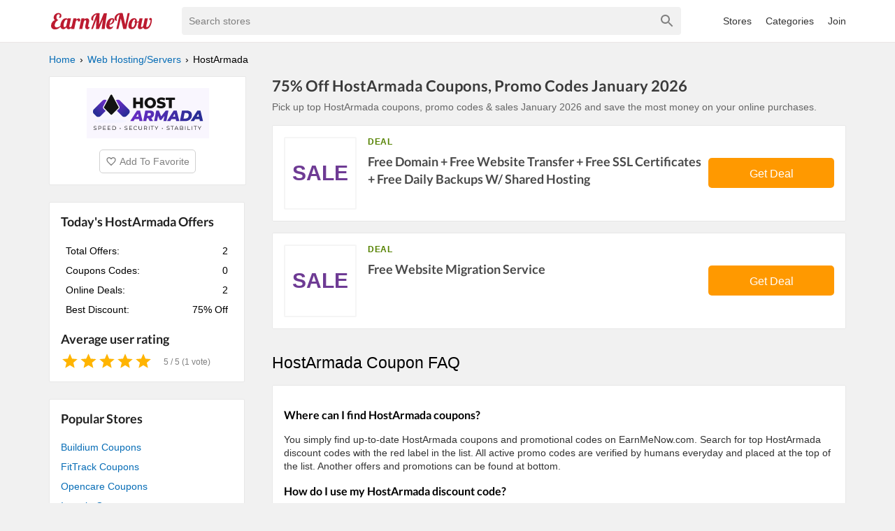

--- FILE ---
content_type: text/html; charset=utf-8
request_url: https://www.earnmenow.com/store/hostarmada-coupons/
body_size: 6700
content:
<!DOCTYPE html><html lang="en"><head><meta charSet="utf-8"/><meta name="viewport" content="width=device-width, initial-scale=1"/><link rel="apple-touch-icon" sizes="76x76" href="/fav/apple-touch-icon.png"/><link rel="icon" type="image/png" sizes="32x32" href="/fav/favicon-32x32.png"/><link rel="icon" type="image/png" sizes="16x16" href="/fav/favicon-16x16.png"/><link rel="manifest" href="/fav/site.webmanifest"/><link rel="mask-icon" href="/fav/safari-pinned-tab.svg" color="#5bbad5"/><link rel="shortcut icon" href="/fav/favicon.ico"/><meta name="msapplication-TileColor" content="#da532c"/><meta name="msapplication-config" content="/fav/browserconfig.xml"/><meta name="theme-color" content="#ffffff"/><link rel="preload" href="https://fonts.gstatic.com/s/lato/v17/S6u9w4BMUTPHh6UVSwiPGQ3q5d0.woff2" as="font" crossorigin="anonymous"/><title>75% Off HostArmada Coupons, Promo Codes January 2026</title><meta name="description" content="Pick up top HostArmada coupons, promo codes &amp; sales January 2026 and save the most money on your online purchases."/><meta property="og:url" content="https://www.earnmenow.com/store/hostarmada-coupons/"/><meta property="og:title" content="75% Off HostArmada Coupons, Promo Codes January 2026"/><meta property="og:description" content="Pick up top HostArmada coupons, promo codes &amp; sales January 2026 and save the most money on your online purchases."/><meta property="og:image" content="https://static.earnmenow.com/stores/hostarmada-coupons.png"/><meta property="og:site_name" content="EarnMeNow.com"/><meta property="og:type" content="website"/><script type="application/ld+json">{
  "@context": "http://schema.org",
  "@type": "Store",
  "name": "HostArmada Coupons",
  "logo": "https://static.earnmenow.com/stores/hostarmada-coupons.png",
  "image": "https://static.earnmenow.com/stores/hostarmada-coupons.png",
  "url": "https://affiliates.hostarmada.com/scripts/q1yoac4x8oq?a_aid=earnmenow",
  "sameAs": "https://affiliates.hostarmada.com/scripts/q1yoac4x8oq?a_aid=earnmenow",
  "mainEntityOfPage": {
    "@type": "WebPage",
    "url": "https://www.earnmenow.com/store/hostarmada-coupons/",
    "name": "75% Off HostArmada Coupons, Promo Codes January 2026",
    "description": "Pick up top HostArmada coupons, promo codes & sales January 2026 and save the most money on your online purchases.",
    "publisher": {
      "@type": "Organization",
      "name": "EarnMeNow.com",
      "logo": {
        "@type": "ImageObject",
        "contentUrl": "https://www.earnmenow.com/logo/emn.svg"
      },
      "url": "https://www.earnmenow.com",
      "contactPoint": {
        "email": "contact@earnmenow.com",
        "contactType": "Customer Service",
        "availableLanguage": "English"
      }
    }
  },
  "aggregateRating": {
    "@type": "AggregateRating",
    "ratingValue": "5",
    "bestRating": "5",
    "worstRating": "1",
    "ratingCount": "1"
  }
}</script><link rel="canonical" href="https://www.earnmenow.com/store/hostarmada-coupons/"/><meta name="next-head-count" content="22"/><link rel="preload" href="/_next/static/css/fd5ba8e113c24800b46c.css" as="style"/><link rel="stylesheet" href="/_next/static/css/fd5ba8e113c24800b46c.css" data-n-g=""/><noscript data-n-css=""></noscript><script defer="" nomodule="" src="/_next/static/chunks/polyfills-a54b4f32bdc1ef890ddd.js"></script><script src="/_next/static/chunks/webpack-61095c13c5984b221292.js" defer=""></script><script src="/_next/static/chunks/framework-7ed9e7174fd43fb9a6b7.js" defer=""></script><script src="/_next/static/chunks/main-3d49fc9208a45ca951a0.js" defer=""></script><script src="/_next/static/chunks/pages/_app-0824a59133cf8d705ac3.js" defer=""></script><script src="/_next/static/chunks/698-08e0ea220ca9e39977bb.js" defer=""></script><script src="/_next/static/chunks/823-eff089d8ce2e9bfa5d7a.js" defer=""></script><script src="/_next/static/chunks/477-e7e340e936d4c8963736.js" defer=""></script><script src="/_next/static/chunks/pages/store/%5Bslug%5D-3e6f7851d9216eedd663.js" defer=""></script><script src="/_next/static/5qjX93AvrzDW1tB2OKUoq/_buildManifest.js" defer=""></script><script src="/_next/static/5qjX93AvrzDW1tB2OKUoq/_ssgManifest.js" defer=""></script></head><body><div id="__next"><header><div class="primary-header"><div class="container"><div class="nav-top"><div class="main-menu"><svg viewBox="0 0 24 24" fill="gray" width="32px" height="32px"><path d="M3 18h18v-2H3v2zm0-5h18v-2H3v2zm0-7v2h18V6H3z"></path></svg><div class="main-menu-list "><a href="/stores/">All Stores</a><a href="/coupon-categories/">All Categories</a><div><a>Join</a></div></div></div><img class="nav-logo w150" src="/logo/emn.svg" alt="EarnMeNow.com"/><style data-emotion-css="2b097c-container">.css-2b097c-container{position:relative;box-sizing:border-box;}</style><div class="search css-2b097c-container"><style data-emotion-css="795ay2-control">.css-795ay2-control{-webkit-align-items:center;-webkit-box-align:center;-ms-flex-align:center;align-items:center;background-color:#f1f1f1;border-color:hsl(0,0%,80%);border-radius:4px;border-style:solid;border-width:0;box-shadow:none;cursor:default;display:-webkit-box;display:-webkit-flex;display:-ms-flexbox;display:flex;-webkit-flex-wrap:wrap;-ms-flex-wrap:wrap;flex-wrap:wrap;-webkit-box-pack:justify;-webkit-justify-content:space-between;-ms-flex-pack:justify;justify-content:space-between;min-height:38px;outline:0 !important;position:relative;-webkit-transition:all 100ms;transition:all 100ms;box-sizing:border-box;}.css-795ay2-control:hover{border-color:hsl(0,0%,70%);}</style><div class=" css-795ay2-control"><style data-emotion-css="1hwfws3">.css-1hwfws3{-webkit-align-items:center;-webkit-box-align:center;-ms-flex-align:center;align-items:center;display:-webkit-box;display:-webkit-flex;display:-ms-flexbox;display:flex;-webkit-flex:1;-ms-flex:1;flex:1;-webkit-flex-wrap:wrap;-ms-flex-wrap:wrap;flex-wrap:wrap;padding:2px 8px;-webkit-overflow-scrolling:touch;position:relative;overflow:hidden;box-sizing:border-box;}</style><div class=" css-1hwfws3"><style data-emotion-css="1wa3eu0-placeholder">.css-1wa3eu0-placeholder{color:hsl(0,0%,50%);margin-left:2px;margin-right:2px;position:absolute;top:50%;-webkit-transform:translateY(-50%);-ms-transform:translateY(-50%);transform:translateY(-50%);box-sizing:border-box;}</style><div class=" css-1wa3eu0-placeholder">Search stores</div><style data-emotion-css="1g6gooi">.css-1g6gooi{margin:2px;padding-bottom:2px;padding-top:2px;visibility:visible;color:hsl(0,0%,20%);box-sizing:border-box;}</style><div class="css-1g6gooi"><div class="" style="display:inline-block"><input type="text" autoCapitalize="none" autoComplete="off" autoCorrect="off" id="react-select-search-box-input" spellcheck="false" tabindex="0" value="" aria-autocomplete="list" aria-label="Search stores" style="box-sizing:content-box;width:1px;label:input;background:0;border:0;font-size:inherit;opacity:1;outline:0;padding:0;color:inherit"/><div style="position:absolute;top:0;left:0;visibility:hidden;height:0;overflow:scroll;white-space:pre"></div></div></div></div><style data-emotion-css="1wy0on6">.css-1wy0on6{-webkit-align-items:center;-webkit-box-align:center;-ms-flex-align:center;align-items:center;-webkit-align-self:stretch;-ms-flex-item-align:stretch;align-self:stretch;display:-webkit-box;display:-webkit-flex;display:-ms-flexbox;display:flex;-webkit-flex-shrink:0;-ms-flex-negative:0;flex-shrink:0;box-sizing:border-box;}</style><div class=" css-1wy0on6"><style data-emotion-css="at12u2-loadingIndicator">.css-at12u2-loadingIndicator{color:hsl(0,0%,80%);display:-webkit-box;display:-webkit-flex;display:-ms-flexbox;display:flex;padding:8px;-webkit-transition:color 150ms;transition:color 150ms;-webkit-align-self:center;-ms-flex-item-align:center;align-self:center;font-size:4px;line-height:1;margin-right:4px;text-align:center;vertical-align:middle;box-sizing:border-box;}</style><div aria-hidden="true" class=" css-at12u2-loadingIndicator"><style data-emotion-css="4dz72r animation-stj4i2">.css-4dz72r{-webkit-animation:animation-stj4i2 1s ease-in-out 0ms infinite;animation:animation-stj4i2 1s ease-in-out 0ms infinite;background-color:currentColor;border-radius:1em;display:inline-block;height:1em;vertical-align:top;width:1em;}@-webkit-keyframes animation-stj4i2{0%,80%,100%{opacity:0;}40%{opacity:1;}}@keyframes animation-stj4i2{0%,80%,100%{opacity:0;}40%{opacity:1;}}</style><span class="css-4dz72r"></span><style data-emotion-css="1f06n0c animation-stj4i2">.css-1f06n0c{-webkit-animation:animation-stj4i2 1s ease-in-out 160ms infinite;animation:animation-stj4i2 1s ease-in-out 160ms infinite;background-color:currentColor;border-radius:1em;display:inline-block;margin-left:1em;height:1em;vertical-align:top;width:1em;}@-webkit-keyframes animation-stj4i2{0%,80%,100%{opacity:0;}40%{opacity:1;}}@keyframes animation-stj4i2{0%,80%,100%{opacity:0;}40%{opacity:1;}}</style><span class="css-1f06n0c"></span><style data-emotion-css="1lqdfpi animation-stj4i2">.css-1lqdfpi{-webkit-animation:animation-stj4i2 1s ease-in-out 320ms infinite;animation:animation-stj4i2 1s ease-in-out 320ms infinite;background-color:currentColor;border-radius:1em;display:inline-block;margin-left:1em;height:1em;vertical-align:top;width:1em;}@-webkit-keyframes animation-stj4i2{0%,80%,100%{opacity:0;}40%{opacity:1;}}@keyframes animation-stj4i2{0%,80%,100%{opacity:0;}40%{opacity:1;}}</style><span class="css-1lqdfpi"></span></div><style data-emotion-css="tlfecz-indicatorContainer">.css-tlfecz-indicatorContainer{color:hsl(0,0%,80%);display:-webkit-box;display:-webkit-flex;display:-ms-flexbox;display:flex;padding:8px;-webkit-transition:color 150ms;transition:color 150ms;box-sizing:border-box;}.css-tlfecz-indicatorContainer:hover{color:hsl(0,0%,60%);}</style><div aria-hidden="true" class=" css-tlfecz-indicatorContainer"><svg height="24" width="24" viewBox="0 0 24 24"><path fill="gray" d="M15.5 14h-.79l-.28-.27C15.41 12.59 16 11.11 16 9.5 16 5.91 13.09 3 9.5 3S3 5.91 3 9.5 5.91 16 9.5 16c1.61 0 3.09-.59 4.23-1.57l.27.28v.79l5 4.99L20.49 19l-4.99-5zm-6 0C7.01 14 5 11.99 5 9.5S7.01 5 9.5 5 14 7.01 14 9.5 11.99 14 9.5 14z"></path></svg></div></div></div></div><div class="nav-menu"><a href="/stores/">Stores</a><a href="/coupon-categories/">Categories</a><div><a>Join</a></div></div></div></div></div></header><main class="m-main"><div class="container"><div class="main-content"><ul class="breadcrumbs" itemscope="" itemType="http://schema.org/BreadcrumbList"><li itemProp="itemListElement" itemscope="" itemType="http://schema.org/ListItem"><a itemProp="item" href="/"><span itemProp="name">Home</span></a><meta itemProp="position" content="1"/></li><li itemProp="itemListElement" itemscope="" itemType="http://schema.org/ListItem"><a itemProp="item" href="/coupon-category/web-hosting-servers/"><span itemProp="name">Web Hosting/Servers</span></a><meta itemProp="position" content="2"/></li><li itemProp="itemListElement" itemscope="" itemType="http://schema.org/ListItem"><span itemProp="name">HostArmada</span><meta itemProp="position" content="3"/></li></ul><div class="s-logo shadow-box"><img src="https://static.earnmenow.com/stores/hostarmada-coupons.png" alt="HostArmada"/><div class="bt-fvr"><svg viewBox="0 0 24 24" fill="gray" width="16px" height="16px"><path d="M16.5 3c-1.74 0-3.41.81-4.5 2.09C10.91 3.81 9.24 3 7.5 3 4.42 3 2 5.42 2 8.5c0 3.78 3.4 6.86 8.55 11.54L12 21.35l1.45-1.32C18.6 15.36 22 12.28 22 8.5 22 5.42 19.58 3 16.5 3zm-4.4 15.55l-.1.1-.1-.1C7.14 14.24 4 11.39 4 8.5 4 6.5 5.5 5 7.5 5c1.54 0 3.04.99 3.57 2.36h1.87C13.46 5.99 14.96 5 16.5 5c2 0 3.5 1.5 3.5 3.5 0 2.89-3.14 5.74-7.9 10.05z"></path></svg><span>Add To Favorite</span></div></div><h1 class="s-name">75% Off HostArmada Coupons, Promo Codes January 2026</h1><h2 class="s-des">Pick up top HostArmada coupons, promo codes &amp; sales January 2026 and save the most money on your online purchases.</h2><div class="content-area"><section class="list-coupons"><div class="c-item shadow-box"><div class="c-top"><div class="c-thumb"><span>SALE</span></div><div class="c-body"><div class="c-content"><div class="c-flag"><div class="c-type"><span class="c-type-label">DEAL</span></div></div><h3 class="c-title">Free Domain + Free Website Transfer + Free SSL Certificates + Free Daily Backups W/ Shared Hosting</h3><div><span class="c-expries"></span></div></div><div class="c-action"><button class="c-cta bt-deal"><span>Get Deal</span></button></div></div></div></div><div class="c-item shadow-box"><div class="c-top"><div class="c-thumb"><span>SALE</span></div><div class="c-body"><div class="c-content"><div class="c-flag"><div class="c-type"><span class="c-type-label">DEAL</span></div></div><h3 class="c-title">Free Website Migration Service</h3><div><span class="c-expries"></span></div></div><div class="c-action"><button class="c-cta bt-deal"><span>Get Deal</span></button></div></div></div></div></section><div><p class="label-expr">HostArmada Coupon FAQ</p><section class="list-coupons store-stat shadow-box faqs"><div><h3>Where can I find HostArmada coupons?</h3><p>You simply find up-to-date HostArmada coupons and promotional codes on EarnMeNow.com. Search for top HostArmada discount codes with the red label in the list. All active promo codes are verified by humans everyday and placed at the top of the list. Another offers and promotions can be found at bottom.</p></div><div><h3>How do I use my HostArmada discount code?</h3><p>First, find HostArmada discount code on this page and then click the code to copy it to your clipboard. Next, open HostArmada’s website at undefined and paste your code in the  “Discount Code” box during checkout. You will see a confirmation message of your discounted total order amount when your code is applied, or an error when your code didn’t work. For some discount codes having exclusions, we’ll notate in the description.</p></div><div><h3>My HostArmada promo code didn&#x27;t work. What can I do?</h3><p>In case, promo codes may not work because of special exceptions such as the limit for selected products, limited using time. Besides, you can meet the demand of adding your email address during applying the code. Be sure to read exclusions and descriptions carefully. You can also try another HostArmada coupon code on this page until you find out the best discount.</p></div><div><h3>How often does HostArmada offer online discount codes?</h3><p>HostArmada releases coupons online periodically. The EarnMeNow.com team checks for new HostArmada discount codes everyday to make sure all of them are up to date. Be sure to stop by this page so often to look for the latest discount code and the best saving on your orders.</p></div><div><h3>What&#x27;s today&#x27;s best HostArmada coupon?</h3><p>Today’s biggest HostArmada discount code is for 75% Off. Out of 2 active coupons, this is the best coupon available until now.</p></div><div><h3>How many coupons is HostArmada offering today?</h3><p>Currently, HostArmada is offering 0 discount codes and 2 offers. Today&#x27;s best HostArmada coupon is for 75% Off.</p></div></section></div></div><div class="store-info"><div class="store-stat shadow-box"><h3>Today&#x27;s HostArmada Offers</h3><div><div class="store-info-stat"><table class="store-info-stat-table"><tbody><tr><td class="stat-label">Total Offers:</td><td class="stat-value">2</td></tr><tr><td class="stat-label">Coupons Codes:</td><td class="stat-value">0</td></tr><tr><td class="stat-label">Online Deals:</td><td class="stat-value">2</td></tr><tr><td class="stat-label">Best Discount:</td><td class="stat-value">75% Off</td></tr></tbody></table></div></div><div class="store-rating"><h3>Average user rating</h3></div></div><div class="relative-store shadow-box"><h3>Popular Stores</h3><a href="/store/buildium-coupons/">Buildium Coupons</a><a href="/store/fittrack-coupons/">FitTrack Coupons</a><a href="/store/opencare-coupons/">Opencare Coupons</a><a href="/store/innovia-coupons/">Innovia Coupons</a><a href="/store/springwell-water-coupons/">SpringWell Water Coupons</a><a href="/store/roadtrippers-coupons/">Roadtrippers Coupons</a><a href="/store/numan-voucher-codes/">Numan Coupons</a><a href="/store/myx-fitness-coupons/">Myx Fitness Coupons</a></div><div class="relative-store shadow-box"><h3>Similar Web Hosting/Servers Stores</h3><a href="/store/namecheap-coupons/">Namecheap Coupons</a><a href="/store/liquid-web-coupons/">Liquid Web Coupons</a><a href="/store/one-com-coupons/">One.com Coupons</a><a href="/store/hostinger-coupons/">Hostinger Coupons</a><a href="/store/turnkey-internet-coupons/">TurnKey Internet Coupons</a><a href="/store/web-hosting-uk-coupons/">Web Hosting UK Coupons</a><a href="/store/eukhost-coupons/">EUKhost Coupons</a><a href="/store/interserver-coupons/">Interserver Coupons</a><a href="/store/hostmetro-coupons/">HostMetro Coupons</a><a href="/store/webhostingpad-coupons/">WebHostingPad Coupons</a><a href="/store/ultra-web-hosting-coupons/">Ultra Web Hosting Coupons</a><a href="/store/3dcart-coupons/">3dCart Coupons</a></div><div class="relative-store shadow-box "><h3>Related Categories</h3><div class="r-cats"><a href="/coupon-category/web-hosting/">Web Hosting</a></div></div></div></div></div></main><footer class="footer"><div class="container"><img class="nav-logo w150" src="/logo/emn.svg" alt="EarnMeNow.com"/><ul class="footer-menu"><li><a href="/stores/">All Store</a></li><li><a href="/coupon-categories/">Categories</a></li><li><a href="/privacy-policy/">Privacy Policy</a></li><li><a href="/contact/">Contact</a></li><li><a href="/sitemap.xml">Sitemap</a></li></ul><p class="copyright">Copyright © 2024 EarnMeNow.com - Coupons, Promo Codes &amp; Hot Deals 2024. All Rights Reserved.</p><p>If you make a purchase after clicking on the links on this site, we may earn an affiliate commission from the site you visit.</p></div></footer></div><script id="__NEXT_DATA__" type="application/json">{"props":{"pageProps":{"store":{"relative_cats":[{"name":"Web Hosting","slug":"web-hosting"}],"rates":[{"ip":"123.27.197.211","value":5}],"_id":"5fe42416ed5ab5525a55b1d3","name":"HostArmada","slug":"hostarmada-coupons","aff_url":"https://affiliates.hostarmada.com/scripts/q1yoac4x8oq?a_aid=earnmenow","heading":"HostArmada Coupons","image":"https://static.earnmenow.com/stores/hostarmada-coupons.png","info":"","best_deal":"75% Off","des":"Pick up top HostArmada coupons, promo codes \u0026 sales January 2026 and save the most money on your online purchases.","note":"","ads_id":"","network":"HostArmada Affiliate","category":"web-hosting-servers","creator":"1","createdAt":"2020-12-24T05:16:06.721Z","updatedAt":"2026-01-09T21:13:46.377Z","featured":false,"coupons":[],"status":"publish","skl_inactive":false,"total_coupon":2,"total_code":0,"total_sale":2,"main_title":"75% Off HostArmada Coupons, Promo Codes January 2026","heading_date":"75% Off HostArmada Coupons, Promo Codes January 2026","rate":{"averateRate":5,"numberRate":1,"isRated":false,"myRate":0}},"minStore":{"_id":"5fe42416ed5ab5525a55b1d3","name":"HostArmada","slug":"hostarmada-coupons","image":"https://static.earnmenow.com/stores/hostarmada-coupons.png","network":"HostArmada Affiliate"},"category":{"tree":[],"_id":"5f804f57041a776d0b4f04ec","term_id":"1284","name":"Web Hosting/Servers","slug":"web-hosting-servers","parent":{"name":"Root","slug":"root"}},"validCoupons":[{"_id":"5fe4267ee91ba436b85e8d53","title":"Free Domain + Free Website Transfer + Free SSL Certificates + Free Daily Backups W/ Shared Hosting","des":"Pick up this HostArmada promo and enjoy FREE domain + FREE website transfer + FREE SSL certificates + FREE daily backups w/ shared hosting. Don't miss it!","status":"publish","url":"https://affiliates.hostarmada.com/scripts/q1yoac4x8oq?a_aid=earnmenow","type":"sale","code":"","expire":"","start_date":"","order":2,"used":0,"save":"SALE","createdAt":"2020-12-24T05:26:22.126Z","updatedAt":"2020-12-24T05:26:22.126Z","featured":false},{"_id":"5fe425ee3c0e5767464e20c3","title":"Free Website Migration Service","des":"Take advantage of this HostArmada promo and get FREE website migration service. Enjoy it!","status":"publish","url":"https://affiliates.hostarmada.com/scripts/q1yoac4x8oq?a_aid=earnmenow","type":"sale","code":"","expire":"","start_date":"","order":1,"used":0,"save":"SALE","createdAt":"2020-12-24T05:23:58.545Z","updatedAt":"2020-12-24T05:23:58.545Z","featured":false}],"unverifiedCoupons":[],"expiredCoupons":[],"featured_stores":[{"_id":"5f804e6a6be86d385d32bf0c","name":"Buildium","slug":"buildium-coupons"},{"_id":"5f804e6a6be86d385d32bfd5","name":"FitTrack","slug":"fittrack-coupons"},{"_id":"5f804e6a6be86d385d32c046","name":"Opencare","slug":"opencare-coupons"},{"_id":"5f804e6a6be86d385d32c1ab","name":"Innovia","slug":"innovia-coupons"},{"_id":"5f804e6a6be86d385d32c1b6","name":"SpringWell Water","slug":"springwell-water-coupons"},{"_id":"5f804e6a6be86d385d32c1bf","name":"Roadtrippers","slug":"roadtrippers-coupons"},{"_id":"5f804e6b6be86d385d32c538","name":"Numan","slug":"numan-voucher-codes"},{"_id":"5f804e6b6be86d385d32c690","name":"Myx Fitness","slug":"myx-fitness-coupons"}],"relative_stores":[{"_id":"5f804e6a6be86d385d32bc05","name":"Namecheap","slug":"namecheap-coupons"},{"_id":"5f804e6a6be86d385d32bed0","name":"Liquid Web","slug":"liquid-web-coupons"},{"_id":"5f804e6a6be86d385d32bee3","name":"One.com","slug":"one-com-coupons"},{"_id":"5f804e6a6be86d385d32beea","name":"Hostinger","slug":"hostinger-coupons"},{"_id":"5f804e6a6be86d385d32bef0","name":"TurnKey Internet","slug":"turnkey-internet-coupons"},{"_id":"5f804e6a6be86d385d32bf14","name":"Web Hosting UK","slug":"web-hosting-uk-coupons"},{"_id":"5f804e6a6be86d385d32bf22","name":"EUKhost","slug":"eukhost-coupons"},{"_id":"5f804e6a6be86d385d32bf23","name":"Interserver","slug":"interserver-coupons"},{"_id":"5f804e6a6be86d385d32bf9b","name":"HostMetro","slug":"hostmetro-coupons"},{"_id":"5f804e6a6be86d385d32bfbe","name":"WebHostingPad","slug":"webhostingpad-coupons"},{"_id":"5f804e6a6be86d385d32bffb","name":"Ultra Web Hosting","slug":"ultra-web-hosting-coupons"},{"_id":"5f804e6a6be86d385d32c031","name":"3dCart","slug":"3dcart-coupons"}],"queryCoupon":null,"schemaOrg":{"@context":"http://schema.org","@type":"Store","name":"HostArmada Coupons","logo":"https://static.earnmenow.com/stores/hostarmada-coupons.png","image":"https://static.earnmenow.com/stores/hostarmada-coupons.png","url":"https://affiliates.hostarmada.com/scripts/q1yoac4x8oq?a_aid=earnmenow","sameAs":"https://affiliates.hostarmada.com/scripts/q1yoac4x8oq?a_aid=earnmenow","mainEntityOfPage":{"@type":"WebPage","url":"https://www.earnmenow.com/store/hostarmada-coupons/","name":"75% Off HostArmada Coupons, Promo Codes January 2026","description":"Pick up top HostArmada coupons, promo codes \u0026 sales January 2026 and save the most money on your online purchases.","publisher":{"@type":"Organization","name":"EarnMeNow.com","logo":{"@type":"ImageObject","contentUrl":"https://www.earnmenow.com/logo/emn.svg"},"url":"https://www.earnmenow.com","contactPoint":{"email":"contact@earnmenow.com","contactType":"Customer Service","availableLanguage":"English"}}},"aggregateRating":{"@type":"AggregateRating","ratingValue":"5","bestRating":"5","worstRating":"1","ratingCount":"1"}},"faqs":[{"question":"Where can I find HostArmada coupons?","answer":"You simply find up-to-date HostArmada coupons and promotional codes on EarnMeNow.com. Search for top HostArmada discount codes with the red label in the list. All active promo codes are verified by humans everyday and placed at the top of the list. Another offers and promotions can be found at bottom."},{"question":"How do I use my HostArmada discount code?","answer":"First, find HostArmada discount code on this page and then click the code to copy it to your clipboard. Next, open HostArmada’s website at undefined and paste your code in the  “Discount Code” box during checkout. You will see a confirmation message of your discounted total order amount when your code is applied, or an error when your code didn’t work. For some discount codes having exclusions, we’ll notate in the description."},{"question":"My HostArmada promo code didn't work. What can I do?","answer":"In case, promo codes may not work because of special exceptions such as the limit for selected products, limited using time. Besides, you can meet the demand of adding your email address during applying the code. Be sure to read exclusions and descriptions carefully. You can also try another HostArmada coupon code on this page until you find out the best discount."},{"question":"How often does HostArmada offer online discount codes?","answer":"HostArmada releases coupons online periodically. The EarnMeNow.com team checks for new HostArmada discount codes everyday to make sure all of them are up to date. Be sure to stop by this page so often to look for the latest discount code and the best saving on your orders."},{"question":"What's today's best HostArmada coupon?","answer":"Today’s biggest HostArmada discount code is for 75% Off. Out of 2 active coupons, this is the best coupon available until now."},{"question":"How many coupons is HostArmada offering today?","answer":"Currently, HostArmada is offering 0 discount codes and 2 offers. Today's best HostArmada coupon is for 75% Off."}],"showCode":false},"__N_SSP":true},"page":"/store/[slug]","query":{"slug":"hostarmada-coupons"},"buildId":"5qjX93AvrzDW1tB2OKUoq","isFallback":false,"gssp":true,"scriptLoader":[]}</script><script defer src="https://static.cloudflareinsights.com/beacon.min.js/vcd15cbe7772f49c399c6a5babf22c1241717689176015" integrity="sha512-ZpsOmlRQV6y907TI0dKBHq9Md29nnaEIPlkf84rnaERnq6zvWvPUqr2ft8M1aS28oN72PdrCzSjY4U6VaAw1EQ==" data-cf-beacon='{"version":"2024.11.0","token":"438518e0ffe449e3a7dedb92bbda4466","r":1,"server_timing":{"name":{"cfCacheStatus":true,"cfEdge":true,"cfExtPri":true,"cfL4":true,"cfOrigin":true,"cfSpeedBrain":true},"location_startswith":null}}' crossorigin="anonymous"></script>
</body></html>

--- FILE ---
content_type: application/javascript; charset=UTF-8
request_url: https://www.earnmenow.com/_next/static/chunks/823-eff089d8ce2e9bfa5d7a.js
body_size: 2806
content:
(self.webpackChunk_N_E=self.webpackChunk_N_E||[]).push([[823],{628:function(e,n,t){"use strict";t.d(n,{Z:function(){return w}});var o=t(2122),r=t(4699),i=t(1253),a=t(7294),l=(t(5697),t(6010)),c=t(8920),u=t(5565),s=t(5001),f=t(7161),d=t(4896),v=t(3834),m=t(3871),h=(0,t(5209).Z)(a.createElement("path",{d:"M12 17.27L18.18 21l-1.64-7.03L22 9.24l-7.19-.61L12 2 9.19 8.63 2 9.24l5.46 4.73L5.82 21z"}),"Star");function p(e,n){if(null==e)return e;var t=Math.round(e/n)*n;return Number(t.toFixed(function(e){var n=e.toString().split(".")[1];return n?n.length:0}(n)))}function y(e){e.value;var n=(0,i.Z)(e,["value"]);return a.createElement("span",n)}var g=a.createElement(h,{fontSize:"inherit"});function b(e){return"".concat(e," Star").concat(1!==e?"s":"")}var E=a.forwardRef((function(e,n){var t=e.classes,u=e.className,h=e.defaultValue,E=void 0===h?null:h,w=e.disabled,T=void 0!==w&&w,Z=e.emptyIcon,x=e.emptyLabelText,C=void 0===x?"Empty":x,L=e.getLabelText,k=void 0===L?b:L,F=e.icon,N=void 0===F?g:F,A=e.IconContainerComponent,M=void 0===A?y:A,z=e.max,S=void 0===z?5:z,R=e.name,V=e.onChange,I=e.onChangeActive,O=e.onMouseLeave,B=e.onMouseMove,_=e.precision,H=void 0===_?1:_,X=e.readOnly,$=void 0!==X&&X,P=e.size,W=void 0===P?"medium":P,Y=e.value,j=(0,i.Z)(e,["classes","className","defaultValue","disabled","emptyIcon","emptyLabelText","getLabelText","icon","IconContainerComponent","max","name","onChange","onChangeActive","onMouseLeave","onMouseMove","precision","readOnly","size","value"]),q=(0,s.Z)(R),D=(0,f.Z)({controlled:Y,default:E,name:"Rating"}),G=(0,r.Z)(D,2),J=G[0],K=G[1],Q=p(J,H),U=(0,c.Z)(),ee=a.useState({hover:-1,focus:-1}),ne=ee[0],te=ne.hover,oe=ne.focus,re=ee[1],ie=Q;-1!==te&&(ie=te),-1!==oe&&(ie=oe);var ae=(0,d.Z)(),le=ae.isFocusVisible,ce=ae.onBlurVisible,ue=ae.ref,se=a.useState(!1),fe=se[0],de=se[1],ve=a.useRef(),me=(0,v.Z)(ue,ve),he=(0,v.Z)(me,n),pe=function(e){var n=parseFloat(e.target.value);K(n),V&&V(e,n)},ye=function(e){0===e.clientX&&0===e.clientY||(re({hover:-1,focus:-1}),K(null),V&&parseFloat(e.target.value)===Q&&V(e,null))},ge=function(e){le(e)&&de(!0);var n=parseFloat(e.target.value);re((function(e){return{hover:e.hover,focus:n}})),I&&oe!==n&&I(e,n)},be=function(e){if(-1===te){!1!==fe&&(de(!1),ce());re((function(e){return{hover:e.hover,focus:-1}})),I&&-1!==oe&&I(e,-1)}},Ee=function(e,n){var r="".concat(q,"-").concat(String(e.value).replace(".","-")),i=a.createElement(M,{value:e.value,className:(0,l.Z)(t.icon,e.filled?t.iconFilled:t.iconEmpty,e.hover&&t.iconHover,e.focus&&t.iconFocus,e.active&&t.iconActive)},Z&&!e.filled?Z:N);return $?a.createElement("span",(0,o.Z)({key:e.value},n),i):a.createElement(a.Fragment,{key:e.value},a.createElement("label",(0,o.Z)({className:t.label,htmlFor:r},n),i,a.createElement("span",{className:t.visuallyhidden},k(e.value))),a.createElement("input",{onFocus:ge,onBlur:be,onChange:pe,onClick:ye,disabled:T,value:e.value,id:r,type:"radio",name:q,checked:e.checked,className:t.visuallyhidden}))};return a.createElement("span",(0,o.Z)({ref:he,onMouseMove:function(e){B&&B(e);var n,t=ve.current,o=t.getBoundingClientRect(),r=o.right,i=o.left,a=t.firstChild.getBoundingClientRect().width;n="rtl"===U.direction?(r-e.clientX)/(a*S):(e.clientX-i)/(a*S);var l=p(S*n+H/2,H);l=function(e,n,t){return e<n?n:e>t?t:e}(l,H,S),re((function(e){return e.hover===l&&e.focus===l?e:{hover:l,focus:l}})),de(!1),I&&te!==l&&I(e,l)},onMouseLeave:function(e){O&&O(e);re({hover:-1,focus:-1}),I&&-1!==te&&I(e,-1)},className:(0,l.Z)(t.root,u,"medium"!==W&&t["size".concat((0,m.Z)(W))],T&&t.disabled,fe&&t.focusVisible,$&&t.readOnly),role:$?"img":null,"aria-label":$?k(ie):null},j),Array.from(new Array(S)).map((function(e,n){var o=n+1;if(H<1){var r=Array.from(new Array(1/H));return a.createElement("span",{key:o,className:(0,l.Z)(t.decimal,o===Math.ceil(ie)&&(-1!==te||-1!==oe)&&t.iconActive)},r.map((function(e,n){var t=p(o-1+(n+1)*H,H);return Ee({value:t,filled:t<=ie,hover:t<=te,focus:t<=oe,checked:t===Q},{style:r.length-1===n?{}:{width:t===ie?"".concat((n+1)*H*100,"%"):"0%",overflow:"hidden",zIndex:1,position:"absolute"}})})))}return Ee({value:o,active:o===ie&&(-1!==te||-1!==oe),filled:o<=ie,hover:o<=te,focus:o<=oe,checked:o===Q})})),!$&&!T&&null==Q&&a.createElement(a.Fragment,null,a.createElement("input",{value:"",id:"".concat(q,"-empty"),type:"radio",name:q,defaultChecked:!0,className:t.visuallyhidden}),a.createElement("label",{className:t.pristine,htmlFor:"".concat(q,"-empty")},a.createElement("span",{className:t.visuallyhidden},C))))})),w=(0,u.Z)((function(e){return{root:{display:"inline-flex",position:"relative",fontSize:e.typography.pxToRem(24),color:"#ffb400",cursor:"pointer",textAlign:"left",WebkitTapHighlightColor:"transparent","&$disabled":{opacity:.5,pointerEvents:"none"},"&$focusVisible $iconActive":{outline:"1px solid #999"}},sizeSmall:{fontSize:e.typography.pxToRem(18)},sizeLarge:{fontSize:e.typography.pxToRem(30)},readOnly:{pointerEvents:"none"},disabled:{},focusVisible:{},visuallyhidden:{border:0,clip:"rect(0 0 0 0)",height:1,margin:-1,color:"#000",overflow:"hidden",padding:0,position:"absolute",top:20,width:1},pristine:{"input:focus + &":{top:0,bottom:0,position:"absolute",outline:"1px solid #999",width:"100%"}},label:{cursor:"inherit"},icon:{display:"flex",transition:e.transitions.create("transform",{duration:e.transitions.duration.shortest}),pointerEvents:"none"},iconEmpty:{color:e.palette.action.disabled},iconFilled:{},iconHover:{},iconFocus:{},iconActive:{transform:"scale(1.2)"},decimal:{position:"relative"}}}),{name:"MuiRating"})(E)},2447:function(e,n,t){"use strict";function o(e,n,t,o,r,i,a){try{var l=e[i](a),c=l.value}catch(u){return void t(u)}l.done?n(c):Promise.resolve(c).then(o,r)}function r(e){return function(){var n=this,t=arguments;return new Promise((function(r,i){var a=e.apply(n,t);function l(e){o(a,r,i,l,c,"next",e)}function c(e){o(a,r,i,l,c,"throw",e)}l(void 0)}))}}t.d(n,{Z:function(){return r}})},4155:function(e){var n,t,o=e.exports={};function r(){throw new Error("setTimeout has not been defined")}function i(){throw new Error("clearTimeout has not been defined")}function a(e){if(n===setTimeout)return setTimeout(e,0);if((n===r||!n)&&setTimeout)return n=setTimeout,setTimeout(e,0);try{return n(e,0)}catch(t){try{return n.call(null,e,0)}catch(t){return n.call(this,e,0)}}}!function(){try{n="function"===typeof setTimeout?setTimeout:r}catch(e){n=r}try{t="function"===typeof clearTimeout?clearTimeout:i}catch(e){t=i}}();var l,c=[],u=!1,s=-1;function f(){u&&l&&(u=!1,l.length?c=l.concat(c):s=-1,c.length&&d())}function d(){if(!u){var e=a(f);u=!0;for(var n=c.length;n;){for(l=c,c=[];++s<n;)l&&l[s].run();s=-1,n=c.length}l=null,u=!1,function(e){if(t===clearTimeout)return clearTimeout(e);if((t===i||!t)&&clearTimeout)return t=clearTimeout,clearTimeout(e);try{t(e)}catch(n){try{return t.call(null,e)}catch(n){return t.call(this,e)}}}(e)}}function v(e,n){this.fun=e,this.array=n}function m(){}o.nextTick=function(e){var n=new Array(arguments.length-1);if(arguments.length>1)for(var t=1;t<arguments.length;t++)n[t-1]=arguments[t];c.push(new v(e,n)),1!==c.length||u||a(d)},v.prototype.run=function(){this.fun.apply(null,this.array)},o.title="browser",o.browser=!0,o.env={},o.argv=[],o.version="",o.versions={},o.on=m,o.addListener=m,o.once=m,o.off=m,o.removeListener=m,o.removeAllListeners=m,o.emit=m,o.prependListener=m,o.prependOnceListener=m,o.listeners=function(e){return[]},o.binding=function(e){throw new Error("process.binding is not supported")},o.cwd=function(){return"/"},o.chdir=function(e){throw new Error("process.chdir is not supported")},o.umask=function(){return 0}}}]);

--- FILE ---
content_type: application/javascript; charset=UTF-8
request_url: https://www.earnmenow.com/_next/static/chunks/pages/stores-4f2c7dac6de0507b95cb.js
body_size: 795
content:
(self.webpackChunk_N_E=self.webpackChunk_N_E||[]).push([[813],{9931:function(e,t,r){"use strict";function n(e,t){(null==t||t>e.length)&&(t=e.length);for(var r=0,n=new Array(t);r<t;r++)n[r]=e[r];return n}function o(e,t){return function(e){if(Array.isArray(e))return e}(e)||function(e,t){if("undefined"!==typeof Symbol&&Symbol.iterator in Object(e)){var r=[],n=!0,o=!1,s=void 0;try{for(var a,c=e[Symbol.iterator]();!(n=(a=c.next()).done)&&(r.push(a.value),!t||r.length!==t);n=!0);}catch(i){o=!0,s=i}finally{try{n||null==c.return||c.return()}finally{if(o)throw s}}return r}}(e,t)||function(e,t){if(e){if("string"===typeof e)return n(e,t);var r=Object.prototype.toString.call(e).slice(8,-1);return"Object"===r&&e.constructor&&(r=e.constructor.name),"Map"===r||"Set"===r?Array.from(e):"Arguments"===r||/^(?:Ui|I)nt(?:8|16|32)(?:Clamped)?Array$/.test(r)?n(e,t):void 0}}(e,t)||function(){throw new TypeError("Invalid attempt to destructure non-iterable instance.\nIn order to be iterable, non-array objects must have a [Symbol.iterator]() method.")}()}r.r(t),r.d(t,{__N_SSP:function(){return u},default:function(){return d}});var s=r(5893),a=r(1664),c=r(9008),i=r(6742),l=r(9477),u=!0;function d(e){var t=e.group_stores,r=e.feature_stores;return(0,s.jsxs)(l.Z,{children:[(0,s.jsxs)(c.default,{children:[(0,s.jsx)("title",{children:"All Store - ".concat("EarnMeNow.com"," \u2013 ").concat("Coupons, Promo Codes & Hot Deals"," 2024")}),(0,s.jsx)("meta",{name:"description",content:"".concat("Grab the best coupons, promo codes and deals for big saving. Shop now and save the most money!")}),(0,s.jsx)("meta",{property:"og:url",content:"".concat("https://www.earnmenow.com","/stores/")}),(0,s.jsx)("meta",{property:"og:title",content:"All Store - ".concat("EarnMeNow.com"," \u2013 ").concat("Coupons, Promo Codes & Hot Deals"," 2024")}),(0,s.jsx)("meta",{property:"og:description",content:"".concat("Grab the best coupons, promo codes and deals for big saving. Shop now and save the most money!")}),(0,s.jsx)("meta",{property:"og:image",content:"".concat("https://www.earnmenow.com").concat("/logo/emn.svg")}),(0,s.jsx)("meta",{property:"og:site_name",content:"EarnMeNow.com"}),(0,s.jsx)("meta",{property:"og:type",content:"website"})]}),(0,s.jsx)(i.Z,{children:(0,s.jsxs)("div",{className:"all-store",children:[(0,s.jsxs)("div",{className:"feature-store",children:[(0,s.jsx)("h3",{children:"Featured Store"}),(0,s.jsx)("div",{className:"feature-store-list",children:r.map((function(e){return(0,s.jsx)(a.default,{href:"/store/[slug]",as:"/store/".concat(e.slug),children:(0,s.jsx)("div",{className:"feature-store-thumb",children:(0,s.jsx)("img",{src:e.image,alt:e.slug})})},e.slug)}))})]}),(0,s.jsx)("div",{className:"group-stores",children:Object.entries(t).map((function(e,t){var r=o(e,2),n=r[0],c=r[1];return(0,s.jsxs)("div",{className:"popular-store-container",children:[(0,s.jsx)("h3",{children:n}),(0,s.jsx)("div",{className:"m-grid",children:c.map((function(e){return(0,s.jsx)(a.default,{href:"/store/[slug]",as:"/store/".concat(e.slug),children:(0,s.jsx)("a",{children:e.name})},e.slug)}))})]},t)}))})]})})]})}},3822:function(e,t,r){(window.__NEXT_P=window.__NEXT_P||[]).push(["/stores",function(){return r(9931)}])}},function(e){e.O(0,[698,477,774,888,179],(function(){return t=3822,e(e.s=t);var t}));var t=e.O();_N_E=t}]);

--- FILE ---
content_type: application/javascript; charset=UTF-8
request_url: https://www.earnmenow.com/_next/static/chunks/pages/_app-0824a59133cf8d705ac3.js
body_size: 4122
content:
(self.webpackChunk_N_E=self.webpackChunk_N_E||[]).push([[888],{6156:function(e,t,r){"use strict";function n(e,t,r){return t in e?Object.defineProperty(e,t,{value:r,enumerable:!0,configurable:!0,writable:!0}):e[t]=r,e}r.d(t,{Z:function(){return n}})},2122:function(e,t,r){"use strict";function n(){return(n=Object.assign||function(e){for(var t=1;t<arguments.length;t++){var r=arguments[t];for(var n in r)Object.prototype.hasOwnProperty.call(r,n)&&(e[n]=r[n])}return e}).apply(this,arguments)}r.d(t,{Z:function(){return n}})},8679:function(e,t,r){"use strict";var n=r(1296),o={childContextTypes:!0,contextType:!0,contextTypes:!0,defaultProps:!0,displayName:!0,getDefaultProps:!0,getDerivedStateFromError:!0,getDerivedStateFromProps:!0,mixins:!0,propTypes:!0,type:!0},u={name:!0,length:!0,prototype:!0,caller:!0,callee:!0,arguments:!0,arity:!0},c={$$typeof:!0,compare:!0,defaultProps:!0,displayName:!0,propTypes:!0,type:!0},i={};function f(e){return n.isMemo(e)?c:i[e.$$typeof]||o}i[n.ForwardRef]={$$typeof:!0,render:!0,defaultProps:!0,displayName:!0,propTypes:!0},i[n.Memo]=c;var s=Object.defineProperty,a=Object.getOwnPropertyNames,l=Object.getOwnPropertySymbols,p=Object.getOwnPropertyDescriptor,y=Object.getPrototypeOf,b=Object.prototype;e.exports=function e(t,r,n){if("string"!==typeof r){if(b){var o=y(r);o&&o!==b&&e(t,o,n)}var c=a(r);l&&(c=c.concat(l(r)));for(var i=f(t),d=f(r),v=0;v<c.length;++v){var h=c[v];if(!u[h]&&(!n||!n[h])&&(!d||!d[h])&&(!i||!i[h])){var m=p(r,h);try{s(t,h,m)}catch(g){}}}}return t}},6103:function(e,t){"use strict";var r="function"===typeof Symbol&&Symbol.for,n=r?Symbol.for("react.element"):60103,o=r?Symbol.for("react.portal"):60106,u=r?Symbol.for("react.fragment"):60107,c=r?Symbol.for("react.strict_mode"):60108,i=r?Symbol.for("react.profiler"):60114,f=r?Symbol.for("react.provider"):60109,s=r?Symbol.for("react.context"):60110,a=r?Symbol.for("react.async_mode"):60111,l=r?Symbol.for("react.concurrent_mode"):60111,p=r?Symbol.for("react.forward_ref"):60112,y=r?Symbol.for("react.suspense"):60113,b=r?Symbol.for("react.suspense_list"):60120,d=r?Symbol.for("react.memo"):60115,v=r?Symbol.for("react.lazy"):60116,h=r?Symbol.for("react.block"):60121,m=r?Symbol.for("react.fundamental"):60117,g=r?Symbol.for("react.responder"):60118,w=r?Symbol.for("react.scope"):60119;function O(e){if("object"===typeof e&&null!==e){var t=e.$$typeof;switch(t){case n:switch(e=e.type){case a:case l:case u:case i:case c:case y:return e;default:switch(e=e&&e.$$typeof){case s:case p:case v:case d:case f:return e;default:return t}}case o:return t}}}function S(e){return O(e)===l}t.AsyncMode=a,t.ConcurrentMode=l,t.ContextConsumer=s,t.ContextProvider=f,t.Element=n,t.ForwardRef=p,t.Fragment=u,t.Lazy=v,t.Memo=d,t.Portal=o,t.Profiler=i,t.StrictMode=c,t.Suspense=y,t.isAsyncMode=function(e){return S(e)||O(e)===a},t.isConcurrentMode=S,t.isContextConsumer=function(e){return O(e)===s},t.isContextProvider=function(e){return O(e)===f},t.isElement=function(e){return"object"===typeof e&&null!==e&&e.$$typeof===n},t.isForwardRef=function(e){return O(e)===p},t.isFragment=function(e){return O(e)===u},t.isLazy=function(e){return O(e)===v},t.isMemo=function(e){return O(e)===d},t.isPortal=function(e){return O(e)===o},t.isProfiler=function(e){return O(e)===i},t.isStrictMode=function(e){return O(e)===c},t.isSuspense=function(e){return O(e)===y},t.isValidElementType=function(e){return"string"===typeof e||"function"===typeof e||e===u||e===l||e===i||e===c||e===y||e===b||"object"===typeof e&&null!==e&&(e.$$typeof===v||e.$$typeof===d||e.$$typeof===f||e.$$typeof===s||e.$$typeof===p||e.$$typeof===m||e.$$typeof===g||e.$$typeof===w||e.$$typeof===h)},t.typeOf=O},1296:function(e,t,r){"use strict";e.exports=r(6103)},4091:function(e,t,r){"use strict";r.r(t),r.d(t,{default:function(){return O}});var n,o=r(5893),u=r(6265),c=(r(6890),r(9226)),i=r(7294),f=r(879),s=r(8500);function a(e,t){var r=Object.keys(e);if(Object.getOwnPropertySymbols){var n=Object.getOwnPropertySymbols(e);t&&(n=n.filter((function(t){return Object.getOwnPropertyDescriptor(e,t).enumerable}))),r.push.apply(r,n)}return r}function l(e){for(var t=1;t<arguments.length;t++){var r=null!=arguments[t]?arguments[t]:{};t%2?a(Object(r),!0).forEach((function(t){(0,u.Z)(e,t,r[t])})):Object.getOwnPropertyDescriptors?Object.defineProperties(e,Object.getOwnPropertyDescriptors(r)):a(Object(r)).forEach((function(t){Object.defineProperty(e,t,Object.getOwnPropertyDescriptor(r,t))}))}return e}var p={showLogin:!1,isLoginned:!1,user:null},y=function(){var e=arguments.length>0&&void 0!==arguments[0]?arguments[0]:p,t=arguments.length>1?arguments[1]:void 0;switch(t.type){case"SHOW_LOGIN":return l(l({},e),{},{showLogin:!0,isLoginned:!1,user:null});case"CLOSE_LOGIN":return l(l({},e),{},{showLogin:!1,isLoginned:!1,user:null});case"LOGINNED":return l(l({},e),{},{showLogin:!1,isLoginned:!0,user:t.user});case"LOGOUT":return l(l({},e),{},{showLogin:!1,isLoginned:!1,user:null});default:return e}};function b(){var e=arguments.length>0&&void 0!==arguments[0]?arguments[0]:p;return(0,f.MT)(y,e,(0,s.Uo)((0,f.md)()))}var d=function(e){var t,r=null!==(t=n)&&void 0!==t?t:b(e);return e&&n&&(r=b(l(l({},n.getState()),e)),n=void 0),n||(n=r),r};var v=r(1163),h=r(4298),m="G-6JCJEMG60Z";function g(e,t){var r=Object.keys(e);if(Object.getOwnPropertySymbols){var n=Object.getOwnPropertySymbols(e);t&&(n=n.filter((function(t){return Object.getOwnPropertyDescriptor(e,t).enumerable}))),r.push.apply(r,n)}return r}function w(e){for(var t=1;t<arguments.length;t++){var r=null!=arguments[t]?arguments[t]:{};t%2?g(Object(r),!0).forEach((function(t){(0,u.Z)(e,t,r[t])})):Object.getOwnPropertyDescriptors?Object.defineProperties(e,Object.getOwnPropertyDescriptors(r)):g(Object(r)).forEach((function(t){Object.defineProperty(e,t,Object.getOwnPropertyDescriptor(r,t))}))}return e}var O=function(e){var t=e.Component,r=e.pageProps,n=function(e){return(0,i.useMemo)((function(){return d(e)}),[e])}(r.initialReduxState),u=(0,v.useRouter)();return(0,i.useEffect)((function(){var e=function(e){!function(e){window.gtag("config",m,{page_path:e})}(e)};return u.events.on("routeChangeComplete",e),function(){u.events.off("routeChangeComplete",e)}}),[u.events]),(0,o.jsxs)(c.zt,{store:n,children:[(0,o.jsx)(h.default,{strategy:"afterInteractive",src:"https://www.googletagmanager.com/gtag/js?id=".concat(m)}),(0,o.jsx)(h.default,{strategy:"afterInteractive",dangerouslySetInnerHTML:{__html:"\n            window.dataLayer = window.dataLayer || [];\n            function gtag(){dataLayer.push(arguments);}\n            gtag('js', new Date());\n            gtag('config', '".concat(m,"', {\n              page_path: window.location.pathname,\n            });\n          ")}}),(0,o.jsx)(h.default,{type:"text/javascript",strategy:"afterInteractive",dangerouslySetInnerHTML:{__html:"\n          var vglnk = {key: '71f477af795e6b02cc84bd7f4074dc82'};\n          (function(d, t) {var s = d.createElement(t);\n            s.type = 'text/javascript';s.async = true;\n            s.src = '//cdn.viglink.com/api/vglnk.js';\n            var r = d.getElementsByTagName(t)[0];\n            r.parentNode.insertBefore(s, r);\n          }(document, 'script'));\n          "}}),(0,o.jsx)(t,w({},r))]})}},1780:function(e,t,r){(window.__NEXT_P=window.__NEXT_P||[]).push(["/_app",function(){return r(4091)}])},6890:function(){},6265:function(e,t,r){"use strict";function n(e,t,r){return t in e?Object.defineProperty(e,t,{value:r,enumerable:!0,configurable:!0,writable:!0}):e[t]=r,e}r.d(t,{Z:function(){return n}})},1163:function(e,t,r){e.exports=r(4651)},4298:function(e,t,r){e.exports=r(7926)},9226:function(e,t,r){"use strict";r.d(t,{zt:function(){return a},I0:function(){return d},v9:function(){return g}});var n=r(7294),o=(r(5697),n.createContext(null));var u=function(e){e()},c=function(){return u},i={notify:function(){}};var f=function(){function e(e,t){this.store=e,this.parentSub=t,this.unsubscribe=null,this.listeners=i,this.handleChangeWrapper=this.handleChangeWrapper.bind(this)}var t=e.prototype;return t.addNestedSub=function(e){return this.trySubscribe(),this.listeners.subscribe(e)},t.notifyNestedSubs=function(){this.listeners.notify()},t.handleChangeWrapper=function(){this.onStateChange&&this.onStateChange()},t.isSubscribed=function(){return Boolean(this.unsubscribe)},t.trySubscribe=function(){this.unsubscribe||(this.unsubscribe=this.parentSub?this.parentSub.addNestedSub(this.handleChangeWrapper):this.store.subscribe(this.handleChangeWrapper),this.listeners=function(){var e=c(),t=null,r=null;return{clear:function(){t=null,r=null},notify:function(){e((function(){for(var e=t;e;)e.callback(),e=e.next}))},get:function(){for(var e=[],r=t;r;)e.push(r),r=r.next;return e},subscribe:function(e){var n=!0,o=r={callback:e,next:null,prev:r};return o.prev?o.prev.next=o:t=o,function(){n&&null!==t&&(n=!1,o.next?o.next.prev=o.prev:r=o.prev,o.prev?o.prev.next=o.next:t=o.next)}}}}())},t.tryUnsubscribe=function(){this.unsubscribe&&(this.unsubscribe(),this.unsubscribe=null,this.listeners.clear(),this.listeners=i)},e}(),s="undefined"!==typeof window&&"undefined"!==typeof window.document&&"undefined"!==typeof window.document.createElement?n.useLayoutEffect:n.useEffect;var a=function(e){var t=e.store,r=e.context,u=e.children,c=(0,n.useMemo)((function(){var e=new f(t);return e.onStateChange=e.notifyNestedSubs,{store:t,subscription:e}}),[t]),i=(0,n.useMemo)((function(){return t.getState()}),[t]);s((function(){var e=c.subscription;return e.trySubscribe(),i!==t.getState()&&e.notifyNestedSubs(),function(){e.tryUnsubscribe(),e.onStateChange=null}}),[c,i]);var a=r||o;return n.createElement(a.Provider,{value:c},u)};r(8679),r(2973);r(2122);function l(){return(0,n.useContext)(o)}function p(e){void 0===e&&(e=o);var t=e===o?l:function(){return(0,n.useContext)(e)};return function(){return t().store}}var y=p();function b(e){void 0===e&&(e=o);var t=e===o?y:p(e);return function(){return t().dispatch}}var d=b(),v=function(e,t){return e===t};function h(e){void 0===e&&(e=o);var t=e===o?l:function(){return(0,n.useContext)(e)};return function(e,r){void 0===r&&(r=v);var o=t(),u=function(e,t,r,o){var u,c=(0,n.useReducer)((function(e){return e+1}),0)[1],i=(0,n.useMemo)((function(){return new f(r,o)}),[r,o]),a=(0,n.useRef)(),l=(0,n.useRef)(),p=(0,n.useRef)(),y=(0,n.useRef)(),b=r.getState();try{if(e!==l.current||b!==p.current||a.current){var d=e(b);u=void 0!==y.current&&t(d,y.current)?y.current:d}else u=y.current}catch(v){throw a.current&&(v.message+="\nThe error may be correlated with this previous error:\n"+a.current.stack+"\n\n"),v}return s((function(){l.current=e,p.current=b,y.current=u,a.current=void 0})),s((function(){function e(){try{var e=r.getState(),n=l.current(e);if(t(n,y.current))return;y.current=n,p.current=e}catch(v){a.current=v}c()}return i.onStateChange=e,i.trySubscribe(),e(),function(){return i.tryUnsubscribe()}}),[r,i]),u}(e,r,o.store,o.subscription);return(0,n.useDebugValue)(u),u}}var m,g=h(),w=r(3935);m=w.unstable_batchedUpdates,u=m},8359:function(e,t){"use strict";var r="function"===typeof Symbol&&Symbol.for,n=r?Symbol.for("react.element"):60103,o=r?Symbol.for("react.portal"):60106,u=r?Symbol.for("react.fragment"):60107,c=r?Symbol.for("react.strict_mode"):60108,i=r?Symbol.for("react.profiler"):60114,f=r?Symbol.for("react.provider"):60109,s=r?Symbol.for("react.context"):60110,a=r?Symbol.for("react.async_mode"):60111,l=r?Symbol.for("react.concurrent_mode"):60111,p=r?Symbol.for("react.forward_ref"):60112,y=r?Symbol.for("react.suspense"):60113,b=r?Symbol.for("react.suspense_list"):60120,d=r?Symbol.for("react.memo"):60115,v=r?Symbol.for("react.lazy"):60116,h=r?Symbol.for("react.block"):60121,m=r?Symbol.for("react.fundamental"):60117,g=r?Symbol.for("react.responder"):60118,w=r?Symbol.for("react.scope"):60119;function O(e){if("object"===typeof e&&null!==e){var t=e.$$typeof;switch(t){case n:switch(e=e.type){case a:case l:case u:case i:case c:case y:return e;default:switch(e=e&&e.$$typeof){case s:case p:case v:case d:case f:return e;default:return t}}case o:return t}}}function S(e){return O(e)===l}},2973:function(e,t,r){"use strict";r(8359)},8500:function(e,t,r){"use strict";var n=r(879).qC;t.Uo="undefined"!==typeof window&&window.__REDUX_DEVTOOLS_EXTENSION_COMPOSE__?window.__REDUX_DEVTOOLS_EXTENSION_COMPOSE__:function(){if(0!==arguments.length)return"object"===typeof arguments[0]?n:n.apply(null,arguments)},"undefined"!==typeof window&&window.__REDUX_DEVTOOLS_EXTENSION__&&window.__REDUX_DEVTOOLS_EXTENSION__},879:function(e,t,r){"use strict";r.d(t,{md:function(){return y},qC:function(){return p},MT:function(){return l}});var n=r(6156);function o(e,t){var r=Object.keys(e);if(Object.getOwnPropertySymbols){var n=Object.getOwnPropertySymbols(e);t&&(n=n.filter((function(t){return Object.getOwnPropertyDescriptor(e,t).enumerable}))),r.push.apply(r,n)}return r}function u(e){for(var t=1;t<arguments.length;t++){var r=null!=arguments[t]?arguments[t]:{};t%2?o(Object(r),!0).forEach((function(t){(0,n.Z)(e,t,r[t])})):Object.getOwnPropertyDescriptors?Object.defineProperties(e,Object.getOwnPropertyDescriptors(r)):o(Object(r)).forEach((function(t){Object.defineProperty(e,t,Object.getOwnPropertyDescriptor(r,t))}))}return e}function c(e){return"Minified Redux error #"+e+"; visit https://redux.js.org/Errors?code="+e+" for the full message or use the non-minified dev environment for full errors. "}var i="function"===typeof Symbol&&Symbol.observable||"@@observable",f=function(){return Math.random().toString(36).substring(7).split("").join(".")},s={INIT:"@@redux/INIT"+f(),REPLACE:"@@redux/REPLACE"+f(),PROBE_UNKNOWN_ACTION:function(){return"@@redux/PROBE_UNKNOWN_ACTION"+f()}};function a(e){if("object"!==typeof e||null===e)return!1;for(var t=e;null!==Object.getPrototypeOf(t);)t=Object.getPrototypeOf(t);return Object.getPrototypeOf(e)===t}function l(e,t,r){var n;if("function"===typeof t&&"function"===typeof r||"function"===typeof r&&"function"===typeof arguments[3])throw new Error(c(0));if("function"===typeof t&&"undefined"===typeof r&&(r=t,t=void 0),"undefined"!==typeof r){if("function"!==typeof r)throw new Error(c(1));return r(l)(e,t)}if("function"!==typeof e)throw new Error(c(2));var o=e,u=t,f=[],p=f,y=!1;function b(){p===f&&(p=f.slice())}function d(){if(y)throw new Error(c(3));return u}function v(e){if("function"!==typeof e)throw new Error(c(4));if(y)throw new Error(c(5));var t=!0;return b(),p.push(e),function(){if(t){if(y)throw new Error(c(6));t=!1,b();var r=p.indexOf(e);p.splice(r,1),f=null}}}function h(e){if(!a(e))throw new Error(c(7));if("undefined"===typeof e.type)throw new Error(c(8));if(y)throw new Error(c(9));try{y=!0,u=o(u,e)}finally{y=!1}for(var t=f=p,r=0;r<t.length;r++){(0,t[r])()}return e}function m(e){if("function"!==typeof e)throw new Error(c(10));o=e,h({type:s.REPLACE})}function g(){var e,t=v;return(e={subscribe:function(e){if("object"!==typeof e||null===e)throw new Error(c(11));function r(){e.next&&e.next(d())}return r(),{unsubscribe:t(r)}}})[i]=function(){return this},e}return h({type:s.INIT}),(n={dispatch:h,subscribe:v,getState:d,replaceReducer:m})[i]=g,n}function p(){for(var e=arguments.length,t=new Array(e),r=0;r<e;r++)t[r]=arguments[r];return 0===t.length?function(e){return e}:1===t.length?t[0]:t.reduce((function(e,t){return function(){return e(t.apply(void 0,arguments))}}))}function y(){for(var e=arguments.length,t=new Array(e),r=0;r<e;r++)t[r]=arguments[r];return function(e){return function(){var r=e.apply(void 0,arguments),n=function(){throw new Error(c(15))},o={getState:r.getState,dispatch:function(){return n.apply(void 0,arguments)}},i=t.map((function(e){return e(o)}));return n=p.apply(void 0,i)(r.dispatch),u(u({},r),{},{dispatch:n})}}}}},function(e){var t=function(t){return e(e.s=t)};e.O(0,[774,179],(function(){return t(1780),t(4651)}));var r=e.O();_N_E=r}]);